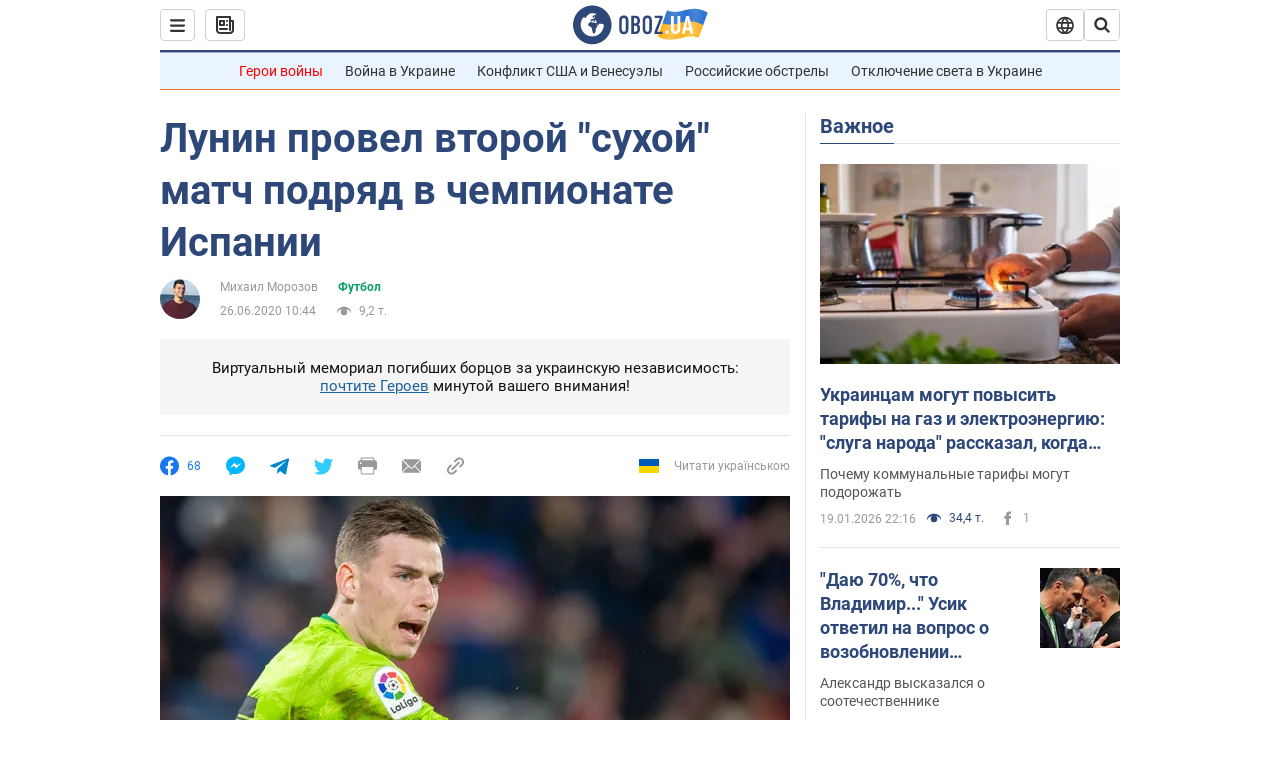

--- FILE ---
content_type: application/x-javascript; charset=utf-8
request_url: https://servicer.idealmedia.io/1418748/1?nocmp=1&sessionId=696f1e40-1567b&sessionPage=1&sessionNumberWeek=1&sessionNumber=1&scale_metric_1=64.00&scale_metric_2=256.00&scale_metric_3=100.00&cbuster=1768889920054289327384&pvid=2a68a6bf-75f4-410e-b85a-2078ba64c6f8&implVersion=11&lct=1763555100&mp4=1&ap=1&consentStrLen=0&wlid=3a5e61ee-da41-451b-9ab5-f74e9892317f&uniqId=106c2&niet=4g&nisd=false&evt=%5B%7B%22event%22%3A1%2C%22methods%22%3A%5B1%2C2%5D%7D%2C%7B%22event%22%3A2%2C%22methods%22%3A%5B1%2C2%5D%7D%5D&pv=5&jsv=es6&dpr=1&hashCommit=cbd500eb&apt=2020-06-26T10%3A44%3A00&tfre=3619&w=0&h=1&tl=150&tlp=1&sz=0x1&szp=1&szl=1&cxurl=https%3A%2F%2Fnews.obozrevatel.com%2Fsport%2Ffootball%2Flunin-provel-vtoroj-suhoj-match-podryad-v-chempionate-ispanii.htm&ref=&lu=https%3A%2F%2Fnews.obozrevatel.com%2Fsport%2Ffootball%2Flunin-provel-vtoroj-suhoj-match-podryad-v-chempionate-ispanii.htm
body_size: 828
content:
var _mgq=_mgq||[];
_mgq.push(["IdealmediaLoadGoods1418748_106c2",[
["champion.com.ua","11962959","1","Мудрик отримав вердикт щодо свого майбутнього у Челсі","Лондонське Челсі може достроково припинити співпрацю із українським вінгером Михайлом Мудриком","0","","","","vtmYo8hhjbeIWP9ZNuQCjQr1TPiTH39-WhN_Mb6Ul61KLdfngGlto9qxGjRgYmxhJP9NESf5a0MfIieRFDqB_Kldt0JdlZKDYLbkLtP-Q-VffQi-WaBIOq2-sj6geOMr",{"i":"https://s-img.idealmedia.io/n/11962959/45x45/423x0x1074x1074/aHR0cDovL2ltZ2hvc3RzLmNvbS90LzY4NzA0MS9jMTkwYjBjYTAwNjJmMWZkYTU4NmVkYTUwMzcxOWNkMC5qcGVn.webp?v=1768889920-evJFkLU1L6ZgXlMPrLr5IVRqCG3gY15Mp9Md8kQa1nc","l":"https://clck.idealmedia.io/pnews/11962959/i/1298901/pp/1/1?h=vtmYo8hhjbeIWP9ZNuQCjQr1TPiTH39-WhN_Mb6Ul61KLdfngGlto9qxGjRgYmxhJP9NESf5a0MfIieRFDqB_Kldt0JdlZKDYLbkLtP-Q-VffQi-WaBIOq2-sj6geOMr&utm_campaign=obozrevatel.com&utm_source=obozrevatel.com&utm_medium=referral&rid=dcd72107-f5c7-11f0-91fd-d404e6f98490&tt=Direct&att=3&afrd=296&iv=11&ct=1&gdprApplies=0&muid=q0jEsjNARJim&st=-300&mp4=1&h2=RGCnD2pppFaSHdacZpvmno8sQ9gcIiQdSq_X7vQ9p61kApNTXTADCUxIDol3FKO5VoLujSV_FF36HLr0wDdCRA**","adc":[],"sdl":0,"dl":"","category":"Спорт","dbbr":0,"bbrt":0,"type":"e","media-type":"static","clicktrackers":[],"cta":"Читати далі","cdt":"","tri":"dcd7319a-f5c7-11f0-91fd-d404e6f98490","crid":"11962959"}],],
{"awc":{},"dt":"desktop","ts":"","tt":"Direct","isBot":1,"h2":"RGCnD2pppFaSHdacZpvmno8sQ9gcIiQdSq_X7vQ9p61kApNTXTADCUxIDol3FKO5VoLujSV_FF36HLr0wDdCRA**","ats":0,"rid":"dcd72107-f5c7-11f0-91fd-d404e6f98490","pvid":"2a68a6bf-75f4-410e-b85a-2078ba64c6f8","iv":11,"brid":32,"muidn":"q0jEsjNARJim","dnt":2,"cv":2,"afrd":296,"consent":true,"adv_src_id":39175}]);
_mgqp();
